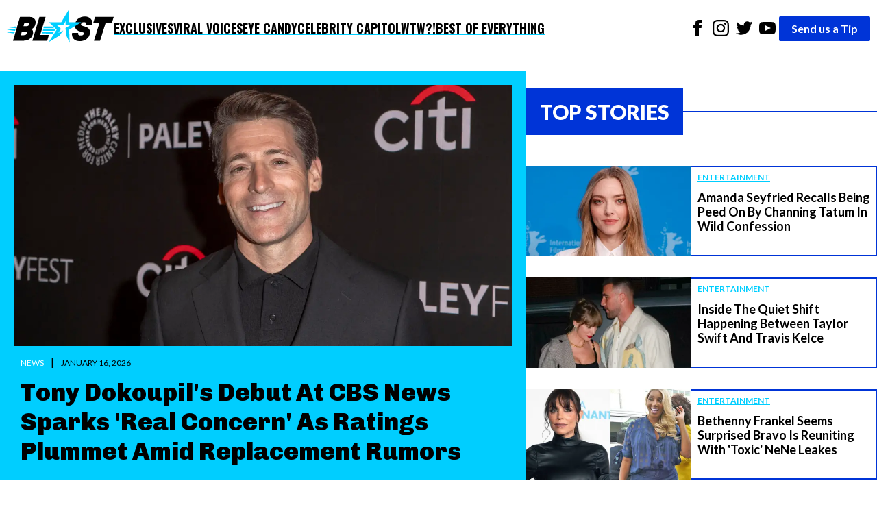

--- FILE ---
content_type: text/html; charset=utf-8
request_url: https://theblast.com/
body_size: 14252
content:
<!DOCTYPE html><html lang="en-US"><head><meta charSet="utf-8"/><meta name="viewport" content="width=device-width, initial-scale=1"/><link rel="preconnect" href="https://fonts.googleapis.com"/><link rel="preconnect" href="https://fonts.gstatic.com" crossorigin="anonymous"/><link href="https://fonts.googleapis.com/css2?family=Chivo:ital,wght@0,100..900;1,100..900&amp;family=Lato:ital,wght@0,100;0,300;0,400;0,700;0,900;1,100;1,300;1,400;1,700;1,900&amp;family=Oswald:wght@200..700&amp;display=swap" rel="stylesheet"/><script async="">
          (function(c,l,a,r,i,t,y){
            c[a]=c[a]||function(){(c[a].q=c[a].q||[]).push(arguments)};
            t=l.createElement(r);t.async=1;t.src="https://www.clarity.ms/tag/"+i;
            y=l.getElementsByTagName(r)[0];y.parentNode.insertBefore(t,y);
            })(window, document, "clarity", "script", "enkcn7stqo");
        </script><style data-styled="true" data-styled-version="6.1.12">.eEyPeQ{padding:15px;position:absolute;right:15px;margin-top:10px;z-index:9;background:white;width:200px;list-style:none;font-weight:bold;transition:opacity 0.2s ease-out;height:auto;overflow:hidden;opacity:1;}/*!sc*/
.eEyPeQ a{text-decoration:none;color:inherit;font-family:"Oswald",sans-serif!important;font-weight:900!important;}/*!sc*/
data-styled.g1[id="sc-braxZu"]{content:"eEyPeQ,"}/*!sc*/
.cjGzrH{color:#161616;font-size:16px;margin-top:10px;}/*!sc*/
.cjGzrH a{font-family:"Oswald",sans-serif!important;font-weight:900!important;}/*!sc*/
data-styled.g2[id="sc-gJhJTp"]{content:"cjGzrH,"}/*!sc*/
.kEmEAq{font-size:13px;color:#999;margin-top:5px;}/*!sc*/
data-styled.g3[id="sc-elDIKY"]{content:"kEmEAq,"}/*!sc*/
.kwTIQ{border-top:1px solid #161616;padding-top:5px;}/*!sc*/
data-styled.g4[id="sc-fQpRED"]{content:"kwTIQ,"}/*!sc*/
@media (min-width: 991px){.izzVdq{display:none;}}/*!sc*/
data-styled.g5[id="sc-dsLQwm"]{content:"izzVdq,"}/*!sc*/
.byJYrB{background-color:white;display:flex;justify-content:space-between;align-items:center;color:black;padding:10px;}/*!sc*/
.byJYrB input[type="checkbox"]{display:none;}/*!sc*/
.byJYrB input[type="checkbox"]:not(:checked)~ul{height:0;padding:0;margin:0;opacity:0;}/*!sc*/
@media (min-width: 960px){.byJYrB{position:sticky;top:0;z-index:100;}}/*!sc*/
data-styled.g6[id="sc-iKTcqh"]{content:"byJYrB,"}/*!sc*/
.bGlXES{display:flex;list-style:none;align-items:center;gap:30px;margin:0;padding:0;}/*!sc*/
data-styled.g7[id="sc-gnpbhQ"]{content:"bGlXES,"}/*!sc*/
.knExNx{font-size:18px;font-weight:bold;position:relative;cursor:pointer;text-transform:uppercase;}/*!sc*/
.knExNx:hover{color:#0073e6;}/*!sc*/
.knExNx a{text-decoration:none;color:inherit;font-family:"Oswald",sans-serif!important;font-weight:900!important;text-decoration:underline;text-decoration-color:#00CEFF;text-underline-offset:4px;text-decoration-thickness:2px;}/*!sc*/
@media (max-width: 990px){.knExNx{display:none;}}/*!sc*/
data-styled.g8[id="sc-la-DxNn"]{content:"knExNx,"}/*!sc*/
.hvbrTo{padding:0 5px;list-style:unset;display:inline-block;}/*!sc*/
data-styled.g9[id="sc-iCZwEW"]{content:"hvbrTo,"}/*!sc*/
.jfoQON{margin:0;padding:5px 0 0 0;position:relative;}/*!sc*/
@media (max-width: 640px){.jfoQON{display:flex;justify-content:center;width:100%;}.jfoQON .sc-iCZwEW:first-child{position:absolute;top:0;left:0;}}/*!sc*/
data-styled.g10[id="sc-knesRu"]{content:"jfoQON,"}/*!sc*/
.fSLLYH{border-radius:2px;font-weight:bold;background-color:#0034d7;color:white;padding:5px 18px;text-decoration:none;}/*!sc*/
@media (max-width: 640px){.fSLLYH{display:block;margin-top:10px;}}/*!sc*/
data-styled.g11[id="sc-dnaUSb"]{content:"fSLLYH,"}/*!sc*/
.fhUnJ{display:flex;align-items:center;gap:20px;}/*!sc*/
@media (max-width: 990px){.fhUnJ{display:none;}}/*!sc*/
data-styled.g12[id="sc-kkmypM"]{content:"fhUnJ,"}/*!sc*/
.eWollf{max-width:1300px;margin:auto;display:flex;flex-direction:row;justify-content:space-between;}/*!sc*/
@media (max-width: 640px){.eWollf{flex-direction:column;align-items:center;}}/*!sc*/
data-styled.g13[id="sc-dkjaqt"]{content:"eWollf,"}/*!sc*/
.hIDYSF{padding:0;list-style:none;}/*!sc*/
.hIDYSF a{text-decoration:none;color:inherit;font-weight:600;}/*!sc*/
@media (max-width: 640px){.hIDYSF{text-align:center;}}/*!sc*/
data-styled.g14[id="sc-jCbFiK"]{content:"hIDYSF,"}/*!sc*/
@media (max-width: 640px){.kTHNoq{margin-top:10px;}}/*!sc*/
data-styled.g15[id="sc-cBYhjr"]{content:"kTHNoq,"}/*!sc*/
.chbVFl{color:black;border:none;padding:1.5em 0;border-top-style:solid;border-top-width:4px;border-image-slice:2;border-bottom:0;border-left:0;border-right:0;border-color:#00CEFF;}/*!sc*/
data-styled.g16[id="sc-jzjKHc"]{content:"chbVFl,"}/*!sc*/
.ebIQss{text-align:center;}/*!sc*/
data-styled.g17[id="sc-czgmHJ"]{content:"ebIQss,"}/*!sc*/
.dTwpzl{padding:0;margin:20px auto 60px auto;max-width:1300px;list-style:none;}/*!sc*/
@media (max-width: 640px){.dTwpzl{text-align:center;}}/*!sc*/
.dTwpzl a{text-decoration:none;color:white;}/*!sc*/
.dTwpzl li{margin-top:10px;}/*!sc*/
data-styled.g18[id="sc-tOkKi"]{content:"dTwpzl,"}/*!sc*/
.jClweP{padding:0;list-style:none;margin-bottom:60px;}/*!sc*/
.jClweP li{display:inline-block;padding:0 10px;}/*!sc*/
data-styled.g19[id="sc-eJgwjL"]{content:"jClweP,"}/*!sc*/
.hnuxDQ{background:#0034D7;border-radius:2px;font-weight:bold;color:white;padding:2px 18px;text-decoration:none;display:inline-block;}/*!sc*/
@media (max-width: 640px){.hnuxDQ{margin-top:10px;}}/*!sc*/
data-styled.g20[id="sc-epPVmt"]{content:"hnuxDQ,"}/*!sc*/
.fXIrkF{height:28px;font-size:14px;font-weight:600;text-align:right;margin-bottom:0;vertical-align:middle;line-height:2;text-decoration:none;color:inherit;}/*!sc*/
data-styled.g21[id="sc-fpSrms"]{content:"fXIrkF,"}/*!sc*/
@media (max-width: 640px){.iHkWIg{margin-top:10px;}}/*!sc*/
data-styled.g22[id="sc-hfvVTD"]{content:"iHkWIg,"}/*!sc*/
.iVgNMY{width:100%;height:auto;object-fit:cover;display:block;}/*!sc*/
data-styled.g23[id="sc-ifyrTC"]{content:"iVgNMY,"}/*!sc*/
.gKpvFi{padding:10px;padding-bottom:0;}/*!sc*/
data-styled.g24[id="sc-dENhDJ"]{content:"gKpvFi,"}/*!sc*/
.jwgpJO{color:#fff;padding:5px 0px;font-size:12px;margin-right:10px;text-transform:uppercase;text-decoration:underline #fff;text-underline-offset:3px;}/*!sc*/
data-styled.g25[id="sc-eEPDDI"]{content:"jwgpJO,"}/*!sc*/
.hhpFlQ{margin-left:10px;font-size:12px;text-transform:uppercase;}/*!sc*/
data-styled.g26[id="sc-gutikT"]{content:"hhpFlQ,"}/*!sc*/
.lepfYI{font-family:"Chivo",sans-serif;font-weight:900;font-size:36px;margin-top:10px;margin-bottom:0;line-height:1.2;}/*!sc*/
data-styled.g27[id="sc-huvEkS"]{content:"lepfYI,"}/*!sc*/
.iqDOIl{width:100%;background-color:#00CEFF;padding:20px;box-sizing:border-box;}/*!sc*/
data-styled.g28[id="sc-fLVwEd"]{content:"iqDOIl,"}/*!sc*/
.dfGyIO{text-decoration:none;color:inherit;}/*!sc*/
data-styled.g29[id="sc-gLXSEc"]{content:"dfGyIO,"}/*!sc*/
.iVIszT img{max-width:240px;height:auto;object-fit:cover;}/*!sc*/
data-styled.g31[id="sc-jcHdAB"]{content:"iVIszT,"}/*!sc*/
.dRnDiL{flex:1;padding-left:10px;border-top:2px solid #0034D7;border-right:2px solid #0034D7;border-bottom:2px solid #0034D7;}/*!sc*/
data-styled.g32[id="sc-euGpHm"]{content:"dRnDiL,"}/*!sc*/
.jQDva{display:inline-block;font-size:12px;color:#00CEFF;text-decoration:underline #00CEFF;text-underline-offset:3px;margin-bottom:5px;font-weight:bold;text-transform:uppercase;}/*!sc*/
data-styled.g33[id="sc-pFPEP"]{content:"jQDva,"}/*!sc*/
.iXLqIV{font-size:18px;font-weight:bold;margin:5px 0 0 0;line-height:1.2;}/*!sc*/
data-styled.g34[id="sc-bhjgvs"]{content:"iXLqIV,"}/*!sc*/
.eyXqCo{text-decoration:none;color:inherit;display:flex;}/*!sc*/
data-styled.g35[id="sc-irEpRR"]{content:"eyXqCo,"}/*!sc*/
.idLSaK{display:flex;align-items:center;}/*!sc*/
data-styled.g36[id="sc-dJDBYC"]{content:"idLSaK,"}/*!sc*/
.kFKaXI{padding:10px 20px;font-weight:900;text-transform:uppercase;font-size:30px;}/*!sc*/
data-styled.g37[id="sc-kTYLvb"]{content:"kFKaXI,"}/*!sc*/
.lkRoiH{flex:1;height:2px;}/*!sc*/
data-styled.g38[id="sc-dorvvM"]{content:"lkRoiH,"}/*!sc*/
.jyamsw{background:white;display:flex;align-items:stretch;padding:20px 0;gap:20px;}/*!sc*/
@media (max-width: 990px){.jyamsw{flex-direction:column;}}/*!sc*/
data-styled.g39[id="sc-kyMESl"]{content:"jyamsw,"}/*!sc*/
.bbIfln{flex:1.5;}/*!sc*/
data-styled.g40[id="sc-dwYcXH"]{content:"bbIfln,"}/*!sc*/
.hYmatP{flex:1;display:flex;flex-direction:column;}/*!sc*/
data-styled.g41[id="sc-exayXG"]{content:"hYmatP,"}/*!sc*/
.fqNZKI{list-style:none;padding:0;margin:0;flex-grow:1;display:flex;flex-direction:column;justify-content:space-between;margin-top:20px;}/*!sc*/
data-styled.g42[id="sc-dHrNzZ"]{content:"fqNZKI,"}/*!sc*/
.cFcnsG{width:100%;height:auto;object-fit:cover;display:block;}/*!sc*/
data-styled.g43[id="sc-eHujzY"]{content:"cFcnsG,"}/*!sc*/
.iYcmnh{min-height:180px;padding:20px;border-left:2px solid #0034D7;border-right:2px solid #0034D7;border-bottom:2px solid #0034D7;}/*!sc*/
data-styled.g44[id="sc-jXUnUj"]{content:"iYcmnh,"}/*!sc*/
.iRRyJW{color:#00CEFF;font-weight:700;text-decoration:underline #00CEFF;text-underline-offset:3px;padding:5px 0px;font-size:14px;margin-right:10px;text-transform:uppercase;}/*!sc*/
data-styled.g45[id="sc-kXWJUi"]{content:"iRRyJW,"}/*!sc*/
.TgpIo{margin-left:10px;font-size:12px;text-transform:uppercase;}/*!sc*/
data-styled.g46[id="sc-kinYwB"]{content:"TgpIo,"}/*!sc*/
.itWFLB{font-size:20px;margin-top:10px;margin-bottom:0;line-height:1.2;font-weight:700;}/*!sc*/
data-styled.g47[id="sc-liquwA"]{content:"itWFLB,"}/*!sc*/
.fdsWNo{width:100%;box-sizing:border-box;}/*!sc*/
data-styled.g48[id="sc-eTdEpr"]{content:"fdsWNo,"}/*!sc*/
.gQZFlx{text-decoration:none;color:inherit;}/*!sc*/
data-styled.g49[id="sc-fTgapq"]{content:"gQZFlx,"}/*!sc*/
.gCMoTu{background:white;padding:20px 0;}/*!sc*/
data-styled.g50[id="sc-ZubPq"]{content:"gCMoTu,"}/*!sc*/
.hnpIPC{list-style:none;padding:0;margin:0;margin-top:20px;display:grid;grid-template-columns:repeat(
    auto-fit,
    minmax(300px, 1fr)
  );gap:40px;}/*!sc*/
.hnpIPC .post-info{min-height:105px!important;}/*!sc*/
data-styled.g51[id="sc-foMnoT"]{content:"hnpIPC,"}/*!sc*/
.kEDVFZ{background:white;padding:20px 0;}/*!sc*/
data-styled.g52[id="sc-WChnI"]{content:"kEDVFZ,"}/*!sc*/
.lcRDAc{list-style:none;padding:0;margin:0;margin-top:20px;display:grid;grid-template-columns:repeat(
    auto-fit,
    minmax(250px, 1fr)
  );gap:40px;}/*!sc*/
data-styled.g53[id="sc-flUsNl"]{content:"lcRDAc,"}/*!sc*/
.cSgPgy{background:white;padding:20px 0 60px 0;}/*!sc*/
data-styled.g54[id="sc-hAqmLS"]{content:"cSgPgy,"}/*!sc*/
.dbBMRg{list-style:none;padding:0;margin:0;margin-top:20px;display:grid;grid-template-columns:repeat(auto-fit, minmax(580px, 1fr));gap:40px;}/*!sc*/
@media (max-width: 768px){.dbBMRg{grid-template-columns:repeat(auto-fit, minmax(300px, 1fr));gap:20px;}}/*!sc*/
@media (max-width: 480px){.dbBMRg{grid-template-columns:1fr;gap:15px;}}/*!sc*/
data-styled.g55[id="sc-AmOMz"]{content:"dbBMRg,"}/*!sc*/
.dJsSmv{background:white;display:flex;align-items:stretch;padding:20px 0;gap:60px;}/*!sc*/
@media (max-width: 990px){.dJsSmv{flex-direction:column;}}/*!sc*/
data-styled.g56[id="sc-hxyskk"]{content:"dJsSmv,"}/*!sc*/
.kaCbxE{flex:1;}/*!sc*/
data-styled.g57[id="sc-xuUkR"]{content:"kaCbxE,"}/*!sc*/
.kRzEIv{flex:1;display:flex;flex-direction:column;}/*!sc*/
data-styled.g58[id="sc-cvzDha"]{content:"kRzEIv,"}/*!sc*/
.iCLvvz{list-style:none;padding:0;margin:0;display:flex;flex-direction:column;justify-content:space-between;margin-top:20px;}/*!sc*/
data-styled.g59[id="sc-gKROGD"]{content:"iCLvvz,"}/*!sc*/
.ccekPd{background-color:#0034D7;flex-grow:1;}/*!sc*/
data-styled.g60[id="sc-grBnJl"]{content:"ccekPd,"}/*!sc*/
.jLzJJB{flex-grow:1;list-style:none;margin:0;padding:30px;color:#fff;display:flex;flex-direction:column;gap:42px;}/*!sc*/
data-styled.g61[id="sc-hrDJJk"]{content:"jLzJJB,"}/*!sc*/
.cZCUEz{display:flex;width:100%;height:60px;}/*!sc*/
data-styled.g62[id="sc-jhhoqv"]{content:"cZCUEz,"}/*!sc*/
.iMLgOd{display:flex;align-items:center;background-color:#0034D7;color:#fff;padding:10px 20px;font-weight:900;text-transform:uppercase;font-size:30px;margin-right:2px;margin-bottom:2px;}/*!sc*/
data-styled.g63[id="sc-khjKqu"]{content:"iMLgOd,"}/*!sc*/
.eWKvsH{flex:1;background:linear-gradient(
    to bottom,
    #ffffff 50%,
    #0034D7 50%
  );}/*!sc*/
data-styled.g64[id="sc-bDbPgR"]{content:"eWKvsH,"}/*!sc*/
.ePQebw{max-width:1300px;margin:auto;}/*!sc*/
data-styled.g65[id="sc-cDelgQ"]{content:"ePQebw,"}/*!sc*/
.kQAqzD{margin:0;font-family:"Lato",serif;font-size:16px;font-weight:400;line-height:1.625;-webkit-font-smoothing:antialiased;}/*!sc*/
data-styled.g66[id="sc-esHPOb"]{content:"kQAqzD,"}/*!sc*/
</style><link rel="icon" href="https://theblast.prod.media.wordpress.mattersmedia.io/2025/04/10103529/favicon-16x16-1.png" sizes="16x16"/><link rel="icon" href="https://theblast.prod.media.wordpress.mattersmedia.io/2025/04/10103532/favicon-32x32-1.png" sizes="32x32"/><link rel="icon" href="https://theblast.prod.media.wordpress.mattersmedia.io/2025/04/10103517/android-chrome-192x192-1.png" sizes="192x192"/><link rel="apple-touch-icon" href="https://theblast.prod.media.wordpress.mattersmedia.io/2025/04/10103525/apple-touch-icon.png"/><meta name="msapplication-TileImage" content="https://theblast.prod.media.wordpress.mattersmedia.io/2025/04/10103517/android-chrome-192x192-1.png"/><title>The Blast: Celebrity Entertainment News</title><link rel="canonical" href="https://theblast.com/"/><link rel="alternate" type="application/rss+xml" href="https://theblast.com/feed/"/><meta name="description" content="All the best exclusive &amp; breaking news in the world of celebrity entertainment. We are first, accurate &amp; always bringing you the real story."/><meta name="robots" content="index, follow, max-image-preview:large, max-snippet:-1, max-video-preview:-1"/><meta property="og:locale" content="en_US"/><meta property="og:type" content="website"/><meta property="og:url" content="https://theblast.com/"/><meta property="og:site_name" content="The Blast"/><meta property="article:publisher" content="https://www.facebook.com/TheBlastnews"/><meta property="article:modified_time" content="2025-04-10T20:15:47+00:00"/><meta property="og:image" content="https://theblast.prod.media.wordpress.mattersmedia.io/2025/04/10103510/BlastLogo-PRIMARY.png"/><meta property="og:image:width" content="7195"/><meta property="og:image:height" content="2211"/><meta property="og:image:type" content="image/png"/><meta property="twitter:card" content="summary_large_image"/><meta property="twitter:site" content="@theblastnews"/><script type="application/ld+json">{"@context":"https://schema.org","@graph":[{"@type":"WebPage","@id":"https://theblast.com/","url":"https://theblast.com/","name":"The Blast - Breaking Celebrity News - Entertainment Celebrity Gossip","isPartOf":"https://theblast.com/#website","about":"https://theblast.com/#organization","datePublished":"2021-05-16T08:13:32+00:00","dateModified":"2025-04-10T20:15:47+00:00","description":"All the best exclusive & breaking news in the world of celebrity entertainment. We are first, accurate & always bringing you the real story.","breadcrumb":"https://theblast.com/#breadcrumb","inLanguage":"en-US","potentialAction":[{"@type":"ReadAction","target":["https://theblast.com/"]}]},{"@type":"BreadcrumbList","@id":"https://theblast.com/#breadcrumb","itemListElement":[]},{"@type":"WebSite","@id":"https://theblast.com/#website","url":"https://theblast.com/","name":"","description":"","publisher":"https://theblast.com/#organization","inLanguage":"en-US"},{"@type":"Organization","@id":"https://theblast.com/#organization","name":"The Blast","url":"https://theblast.com/","logo":{"@type":"ImageObject","inlanguage":"en-US","@id":"#/schema/logo/image/","url":"https://theblast.prod.media.wordpress.mattersmedia.io/2025/04/10104945/logo-2025.png","contentUrl":"https://theblast.prod.media.wordpress.mattersmedia.io/2025/04/10104945/logo-2025.png","width":1094,"height":336,"caption":"The Blast"},"image":{"@id":"#/schema/logo/image/"},"sameAs":["https://www.facebook.com/TheBlastnews","https://twitter.com/theblastnews","https://www.instagram.com/blast/","https://www.linkedin.com/company/the-blast","https://www.youtube.com/theblast"]}]}</script></head><body class="sc-esHPOb kQAqzD"><div class="sc-cDelgQ ePQebw"><nav class="sc-iKTcqh byJYrB"><ul class="sc-gnpbhQ bGlXES"><div class="logo"><a href="/"><img width="156" height="57" src="/assets/logo-primary.svg" alt="The Blast"/></a></div><li class="sc-la-DxNn knExNx"><a href="/category/exclusive/">Exclusives</a></li><li class="sc-la-DxNn knExNx"><a href="/category/tiktok/">Viral Voices</a></li><li class="sc-la-DxNn knExNx"><a href="/category/photos/">Eye Candy</a></li><li class="sc-la-DxNn knExNx"><a href="/category/politics/">Celebrity Capitol</a></li><li class="sc-la-DxNn knExNx"><a href="/category/what-the-what/">WTW?!</a></li><li class="sc-la-DxNn knExNx"><a href="/category/best-of-everything/">Best of Everything</a></li></ul><div class="sc-kkmypM fhUnJ"><ul class="sc-knesRu jfoQON"><li class="sc-iCZwEW hvbrTo"><a href="https://www.facebook.com/TheBlastnews"><svg xmlns="http://www.w3.org/2000/svg" width="24" height="24" fill="#000000" viewBox="0 0 24 24"><title>Link to Facebook</title><path d="M9 8h-3v4h3v12h5v-12h3.642l.358-4h-4v-1.667c0-.955.192-1.333 1.115-1.333h2.885v-5h-3.808c-3.596 0-5.192 1.583-5.192 4.615v3.385z"></path></svg></a></li><li class="sc-iCZwEW hvbrTo"><a href="https://www.instagram.com/blast/"><svg xmlns="http://www.w3.org/2000/svg" width="24" height="24" fill="#000000" viewBox="0 0 24 24"><title>Link to Instagram</title><path d="M12 2.163c3.204 0 3.584.012 4.85.07 3.252.148 4.771 1.691 4.919 4.919.058 1.265.069 1.645.069 4.849 0 3.205-.012 3.584-.069 4.849-.149 3.225-1.664 4.771-4.919 4.919-1.266.058-1.644.07-4.85.07-3.204 0-3.584-.012-4.849-.07-3.26-.149-4.771-1.699-4.919-4.92-.058-1.265-.07-1.644-.07-4.849 0-3.204.013-3.583.07-4.849.149-3.227 1.664-4.771 4.919-4.919 1.266-.057 1.645-.069 4.849-.069zm0-2.163c-3.259 0-3.667.014-4.947.072-4.358.2-6.78 2.618-6.98 6.98-.059 1.281-.073 1.689-.073 4.948 0 3.259.014 3.668.072 4.948.2 4.358 2.618 6.78 6.98 6.98 1.281.058 1.689.072 4.948.072 3.259 0 3.668-.014 4.948-.072 4.354-.2 6.782-2.618 6.979-6.98.059-1.28.073-1.689.073-4.948 0-3.259-.014-3.667-.072-4.947-.196-4.354-2.617-6.78-6.979-6.98-1.281-.059-1.69-.073-4.949-.073zm0 5.838c-3.403 0-6.162 2.759-6.162 6.162s2.759 6.163 6.162 6.163 6.162-2.759 6.162-6.163c0-3.403-2.759-6.162-6.162-6.162zm0 10.162c-2.209 0-4-1.79-4-4 0-2.209 1.791-4 4-4s4 1.791 4 4c0 2.21-1.791 4-4 4zm6.406-11.845c-.796 0-1.441.645-1.441 1.44s.645 1.44 1.441 1.44c.795 0 1.439-.645 1.439-1.44s-.644-1.44-1.439-1.44z"></path></svg></a></li><li class="sc-iCZwEW hvbrTo"><a href="https://twitter.com/theblastnews"><svg xmlns="http://www.w3.org/2000/svg" width="24" height="24" fill="#000000" viewBox="0 0 24 24"><title>Link to Twitter</title><path d="M24 4.557c-.883.392-1.832.656-2.828.775 1.017-.609 1.798-1.574 2.165-2.724-.951.564-2.005.974-3.127 1.195-.897-.957-2.178-1.555-3.594-1.555-3.179 0-5.515 2.966-4.797 6.045-4.091-.205-7.719-2.165-10.148-5.144-1.29 2.213-.669 5.108 1.523 6.574-.806-.026-1.566-.247-2.229-.616-.054 2.281 1.581 4.415 3.949 4.89-.693.188-1.452.232-2.224.084.626 1.956 2.444 3.379 4.6 3.419-2.07 1.623-4.678 2.348-7.29 2.04 2.179 1.397 4.768 2.212 7.548 2.212 9.142 0 14.307-7.721 13.995-14.646.962-.695 1.797-1.562 2.457-2.549z"></path></svg></a></li><li class="sc-iCZwEW hvbrTo"><a href="https://www.youtube.com/theblast"><svg xmlns="http://www.w3.org/2000/svg" width="24" height="24" fill="#000000" viewBox="0 0 24 24"><title>Link to Youtube</title><path d="M19.615 3.184c-3.604-.246-11.631-.245-15.23 0-3.897.266-4.356 2.62-4.385 8.816.029 6.185.484 8.549 4.385 8.816 3.6.245 11.626.246 15.23 0 3.897-.266 4.356-2.62 4.385-8.816-.029-6.185-.484-8.549-4.385-8.816zm-10.615 12.816v-8l8 3.993-8 4.007z"></path></svg></a></li></ul><a href="/have-a-tip" class="sc-dnaUSb fSLLYH">Send us a Tip</a></div><div class="sc-dsLQwm izzVdq"><input id="menu" type="checkbox"/><label for="menu"><svg xmlns="http://www.w3.org/2000/svg" viewBox="0 0 10 8" stroke="#000" stroke-width=".6" fill="rgba(0,0,0,0)" stroke-linecap="round" style="cursor:pointer;width:40px"><path d="M2,3L5,3L8,3M2,5L8,5M2,7L5,7L8,7"><animate dur="0.2s" attributeName="d" values="M2,3L5,3L8,3M2,5L8,5M2,7L5,7L8,7;M3,3L5,5L7,3M5,5L5,5M3,7L5,5L7,7" fill="freeze" begin="start.begin"></animate><animate dur="0.2s" attributeName="d" values="M3,3L5,5L7,3M5,5L5,5M3,7L5,5L7,7;M2,3L5,3L8,3M2,5L8,5M2,7L5,7L8,7" fill="freeze" begin="reverse.begin"></animate></path><rect width="10" height="10" stroke="none"><animate dur="2s" id="reverse" attributeName="width" begin="click"></animate></rect><rect width="10" height="10" stroke="none"><animate dur="0.001s" id="start" attributeName="width" values="10;0" fill="freeze" begin="click"></animate><animate dur="0.001s" attributeName="width" values="0;10" fill="freeze" begin="reverse.begin"></animate></rect></svg></label><ul id="menu-header-menu" class="sc-braxZu eEyPeQ menu genesis-nav-menu menu-primary js-superfish"><li class="sc-gJhJTp cjGzrH"><a href="/category/exclusive/">Exclusives</a></li><li class="sc-gJhJTp cjGzrH"><a href="/category/tiktok/">Viral Voices</a></li><li class="sc-gJhJTp cjGzrH"><a href="/category/photos/">Eye Candy</a></li><li class="sc-gJhJTp cjGzrH"><a href="/category/politics/">Celebrity Capitol</a></li><li class="sc-gJhJTp cjGzrH"><a href="/category/what-the-what/">WTW?!</a></li><li class="sc-gJhJTp cjGzrH"><a href="/category/best-of-everything/">Best of Everything</a></li><li class="sc-elDIKY sc-fQpRED kEmEAq kwTIQ"><a href="/about/">ABOUT THE BLAST</a></li><li class="sc-elDIKY kEmEAq"><a href="/privacy-policy/">PRIVACY POLICY</a></li><li class="sc-elDIKY kEmEAq"><a href="/terms-of-use/">TERMS OF USE</a></li><li class="sc-elDIKY kEmEAq"><a href="/contact/">CONTACT</a></li></ul></div></nav><div class="sc-kyMESl jyamsw"><section class="sc-dwYcXH bbIfln"><article class="sc-fLVwEd iqDOIl"><a href="https://theblast.com/762898/tony-dokoupil-real-concern-ratings/" class="sc-gLXSEc dfGyIO"><img src="https://theblast.prod.media.wordpress.mattersmedia.io/brand-img/123/0x0/2026/01/16181425/tony-dokoupil-1-scaled-e1768615246748.jpg?" loading="eager" srcSet="https://theblast.prod.media.wordpress.mattersmedia.io/brand-img/123/480x251/2026/01/16181425/tony-dokoupil-1-scaled-e1768615246748.jpg? 480w, https://theblast.prod.media.wordpress.mattersmedia.io/brand-img/123/640x335/2026/01/16181425/tony-dokoupil-1-scaled-e1768615246748.jpg? 640w, https://theblast.prod.media.wordpress.mattersmedia.io/brand-img/123/768x402/2026/01/16181425/tony-dokoupil-1-scaled-e1768615246748.jpg? 768w, https://theblast.prod.media.wordpress.mattersmedia.io/brand-img/123/1024x536/2026/01/16181425/tony-dokoupil-1-scaled-e1768615246748.jpg? 1024w, https://theblast.prod.media.wordpress.mattersmedia.io/brand-img/123/1280x670/2026/01/16181425/tony-dokoupil-1-scaled-e1768615246748.jpg? 1280w, https://theblast.prod.media.wordpress.mattersmedia.io/brand-img/123/1440x753/2026/01/16181425/tony-dokoupil-1-scaled-e1768615246748.jpg? 1440w, https://theblast.prod.media.wordpress.mattersmedia.io/brand-img/123/1600x837/2026/01/16181425/tony-dokoupil-1-scaled-e1768615246748.jpg? 1600w, https://theblast.prod.media.wordpress.mattersmedia.io/brand-img/123/2160x1130/2026/01/16181425/tony-dokoupil-1-scaled-e1768615246748.jpg? 2160w" sizes="100vw" width="2160" height="1130" alt="Tony Dokoupil" class="sc-ifyrTC iVgNMY"/><div class="sc-dENhDJ gKpvFi"><span class="sc-eEPDDI jwgpJO">News</span><span>|</span><span class="sc-gutikT hhpFlQ">January 16, 2026</span><h2 class="sc-huvEkS lepfYI">Tony Dokoupil&#x27;s Debut At CBS News Sparks &#x27;Real Concern&#x27; As Ratings Plummet Amid Replacement Rumors</h2></div></a></article></section><section class="sc-exayXG hYmatP"><div style="color:white" class="sc-dJDBYC idLSaK"><h1 style="background-color:#0034D7" class="sc-kTYLvb kFKaXI">Top Stories</h1><span style="background-color:#0034D7" class="sc-dorvvM lkRoiH"></span></div><ul class="sc-dHrNzZ fqNZKI"><li><article class="sc-bSlUec"><a href="https://theblast.com/762784/amanda-seyfried-peed-on-channing-tatum/" class="sc-irEpRR eyXqCo"><div class="sc-jcHdAB iVIszT"><img src="https://theblast.prod.media.wordpress.mattersmedia.io/brand-img/123/0x0/2025/12/01100132/Amanda-Seyfried-1-scaled-e1764601590704.jpg?" loading="eager" srcSet="https://theblast.prod.media.wordpress.mattersmedia.io/brand-img/123/480x251/2025/12/01100132/Amanda-Seyfried-1-scaled-e1764601590704.jpg? 480w" sizes="100vw" width="480" height="251" alt="Amanda Seyfried at the 74th Berlinale International Film Festival" style="width:100%;height:100%;object-fit:cover"/></div><div class="sc-euGpHm dRnDiL"><span class="sc-pFPEP jQDva">Entertainment</span><h2 class="sc-bhjgvs iXLqIV">Amanda Seyfried Recalls Being Peed On By Channing Tatum In Wild Confession</h2></div></a></article></li><li><article class="sc-bSlUec"><a href="https://theblast.com/762687/quiet-shift-between-taylor-swift-and-travis-kelce/" class="sc-irEpRR eyXqCo"><div class="sc-jcHdAB iVIszT"><img src="https://theblast.prod.media.wordpress.mattersmedia.io/brand-img/123/0x0/2025/06/25083605/Taylor-Swift-And-Travis-Kelce-1-scaled-e1750855030466.jpg?" loading="eager" srcSet="https://theblast.prod.media.wordpress.mattersmedia.io/brand-img/123/480x251/2025/06/25083605/Taylor-Swift-And-Travis-Kelce-1-scaled-e1750855030466.jpg? 480w" sizes="100vw" width="480" height="251" alt="Taylor Swift and Travis Kelce attend the SNL afterparty in New York" style="width:100%;height:100%;object-fit:cover"/></div><div class="sc-euGpHm dRnDiL"><span class="sc-pFPEP jQDva">Entertainment</span><h2 class="sc-bhjgvs iXLqIV">Inside The Quiet Shift Happening Between Taylor Swift And Travis Kelce</h2></div></a></article></li><li><article class="sc-bSlUec"><a href="https://theblast.com/762850/bethenny-frankel-surprised-bravo-reuniting-toxic-nene-leakes/" class="sc-irEpRR eyXqCo"><div class="sc-jcHdAB iVIszT"><img src="https://theblast.prod.media.wordpress.mattersmedia.io/brand-img/123/0x0/2026/01/16162414/nene-leakes-bethenny-frankel.jpg?" loading="eager" srcSet="https://theblast.prod.media.wordpress.mattersmedia.io/brand-img/123/480x251/2026/01/16162414/nene-leakes-bethenny-frankel.jpg? 480w" sizes="100vw" width="480" height="251" alt="Photo collage of Bethenny Frankel and NeNe Leakes." style="width:100%;height:100%;object-fit:cover"/></div><div class="sc-euGpHm dRnDiL"><span class="sc-pFPEP jQDva">Entertainment</span><h2 class="sc-bhjgvs iXLqIV">Bethenny Frankel Seems Surprised Bravo Is Reuniting With &#x27;Toxic&#x27; NeNe Leakes</h2></div></a></article></li></ul></section></div><div class="lngtd-dynamic-leaderboard"></div><div class="sc-ZubPq gCMoTu"><div style="color:white" class="sc-dJDBYC idLSaK"><h1 style="background-color:#0034D7" class="sc-kTYLvb kFKaXI">Latest News</h1><span style="background-color:#0034D7" class="sc-dorvvM lkRoiH"></span></div><ul class="sc-foMnoT hnpIPC"><li><article class="sc-eTdEpr fdsWNo"><a href="https://theblast.com/762851/fresh-prince-mansion-hits-market-first-time-nearly-50-years/" class="sc-fTgapq gQZFlx"><img src="https://theblast.prod.media.wordpress.mattersmedia.io/brand-img/123/0x0/2026/01/16163954/will-smith-4-scaled-e1768599604296.jpg?" loading="eager" srcSet="https://theblast.prod.media.wordpress.mattersmedia.io/brand-img/123/640x335/2026/01/16163954/will-smith-4-scaled-e1768599604296.jpg? 640w" sizes="100vw" width="640" height="335" alt="Will Smith at Los Angeles Premiere Of Apple Original Films&#x27; &#x27;Emancipation&#x27;" class="sc-eHujzY cFcnsG"/><div class="sc-jXUnUj iYcmnh post-info"><span class="sc-kXWJUi iRRyJW">News</span><span>|</span><span class="sc-kinYwB TgpIo">January 16, 2026</span><h2 class="sc-liquwA itWFLB">‘Fresh Prince’ Mansion Hits The Market For The First Time In Nearly 50 Years</h2></div></a></article></li><li><article class="sc-eTdEpr fdsWNo"><a href="https://theblast.com/762674/michael-rapaport-hit-with-homophobic-claims/" class="sc-fTgapq gQZFlx"><img src="https://theblast.prod.media.wordpress.mattersmedia.io/brand-img/123/0x0/2026/01/16122042/michael-rapaport-colton-underwood.jpg?" loading="eager" srcSet="https://theblast.prod.media.wordpress.mattersmedia.io/brand-img/123/640x335/2026/01/16122042/michael-rapaport-colton-underwood.jpg? 640w" sizes="100vw" width="640" height="335" alt="Michael Rapaport (left) Colton Underwood (right)" class="sc-eHujzY cFcnsG"/><div class="sc-jXUnUj iYcmnh post-info"><span class="sc-kXWJUi iRRyJW">Entertainment</span><span>|</span><span class="sc-kinYwB TgpIo">January 16, 2026</span><h2 class="sc-liquwA itWFLB">Michael Rapaport Hit With &#x27;Homophobic&#x27; Claims After Colton Underwood Comment</h2></div></a></article></li><li><article class="sc-eTdEpr fdsWNo"><a href="https://theblast.com/762790/mickey-rourke-rages-gofundme-donations/" class="sc-fTgapq gQZFlx"><img src="https://theblast.prod.media.wordpress.mattersmedia.io/brand-img/123/0x0/2026/01/06143345/Collage-NO-border-1300-x-600-px.jpg?" loading="eager" srcSet="https://theblast.prod.media.wordpress.mattersmedia.io/brand-img/123/640x335/2026/01/06143345/Collage-NO-border-1300-x-600-px.jpg? 640w" sizes="100vw" width="640" height="335" alt="Photo collage of Mickey Rourke and his former West Hollywood home." class="sc-eHujzY cFcnsG"/><div class="sc-jXUnUj iYcmnh post-info"><span class="sc-kXWJUi iRRyJW">Entertainment</span><span>|</span><span class="sc-kinYwB TgpIo">January 16, 2026</span><h2 class="sc-liquwA itWFLB">Mickey Rourke Rages Over GoFundMe Set Up For Him, Vows There Will Be &#x27;Severe Repercussions&#x27;</h2></div></a></article></li><li><article class="sc-eTdEpr fdsWNo"><a href="https://theblast.com/762835/melissa-gilberts-underage-kiss-past-resurfaces-amid-husbands-legal-woes/" class="sc-fTgapq gQZFlx"><img src="https://theblast.prod.media.wordpress.mattersmedia.io/brand-img/123/0x0/2026/01/11001603/timothy-busfield-melissa-gilbert-1-1-scaled-e1768108686295.jpg?" loading="eager" srcSet="https://theblast.prod.media.wordpress.mattersmedia.io/brand-img/123/640x335/2026/01/11001603/timothy-busfield-melissa-gilbert-1-1-scaled-e1768108686295.jpg? 640w" sizes="100vw" width="640" height="335" alt="Timothy Busfield and Melissa Gilbert" class="sc-eHujzY cFcnsG"/><div class="sc-jXUnUj iYcmnh post-info"><span class="sc-kXWJUi iRRyJW">News</span><span>|</span><span class="sc-kinYwB TgpIo">January 16, 2026</span><h2 class="sc-liquwA itWFLB">Melissa Gilbert&#x27;s Underage Kiss Past Resurfaces Amid Husband&#x27;s Legal Woes</h2></div></a></article></li><li><article class="sc-eTdEpr fdsWNo"><a href="https://theblast.com/762876/mickey-rourkes-financial-troubles-deepen-as-unaffordable-surgery-approaches/" class="sc-fTgapq gQZFlx"><img src="https://theblast.prod.media.wordpress.mattersmedia.io/brand-img/123/0x0/2026/01/04152505/MEGA229838_006.jpg?" loading="eager" srcSet="https://theblast.prod.media.wordpress.mattersmedia.io/brand-img/123/640x335/2026/01/04152505/MEGA229838_006.jpg? 640w" sizes="100vw" width="640" height="335" alt="Mickey Rourke" class="sc-eHujzY cFcnsG"/><div class="sc-jXUnUj iYcmnh post-info"><span class="sc-kXWJUi iRRyJW">Entertainment</span><span>|</span><span class="sc-kinYwB TgpIo">January 16, 2026</span><h2 class="sc-liquwA itWFLB">Mickey Rourke’s Financial Troubles Deepen As Unaffordable Surgery Approaches</h2></div></a></article></li><li><article class="sc-eTdEpr fdsWNo"><a href="https://theblast.com/762678/enrique-iglesias-dad-pleads-his-innocence-online/" class="sc-fTgapq gQZFlx"><img src="https://theblast.prod.media.wordpress.mattersmedia.io/brand-img/123/0x0/2026/01/16120756/Julio-Iglesias-3.jpg?" loading="eager" srcSet="https://theblast.prod.media.wordpress.mattersmedia.io/brand-img/123/640x335/2026/01/16120756/Julio-Iglesias-3.jpg? 640w" sizes="100vw" width="640" height="335" alt="Julio Iglesias singing" class="sc-eHujzY cFcnsG"/><div class="sc-jXUnUj iYcmnh post-info"><span class="sc-kXWJUi iRRyJW">News</span><span>|</span><span class="sc-kinYwB TgpIo">January 16, 2026</span><h2 class="sc-liquwA itWFLB">Enrique Iglesias&#x27; Dad Pleads His Innocence Online Amid Sexual Assault Claims</h2></div></a></article></li><li><article class="sc-eTdEpr fdsWNo"><a href="https://theblast.com/762777/jj-watt-slams-pittsburgh-steelers-leaking-sensitive-details-aaron-rodgers/" class="sc-fTgapq gQZFlx"><img src="https://theblast.prod.media.wordpress.mattersmedia.io/brand-img/123/0x0/2026/01/16143931/jj-watt-mike-tomlin.jpg?" loading="eager" srcSet="https://theblast.prod.media.wordpress.mattersmedia.io/brand-img/123/640x335/2026/01/16143931/jj-watt-mike-tomlin.jpg? 640w" sizes="100vw" width="640" height="335" alt="Photo collage of JJ Watt, Mike Tomlin, and Aaron Rodgers." class="sc-eHujzY cFcnsG"/><div class="sc-jXUnUj iYcmnh post-info"><span class="sc-kXWJUi iRRyJW">Sports</span><span>|</span><span class="sc-kinYwB TgpIo">January 16, 2026</span><h2 class="sc-liquwA itWFLB">JJ Watt Slams Pittsburgh Steelers For Leaking Sensitive Details About Aaron Rodgers</h2></div></a></article></li><li><article class="sc-eTdEpr fdsWNo"><a href="https://theblast.com/762714/gene-hackmans-santa-fe-home-returns-spotlight-tragedy/" class="sc-fTgapq gQZFlx"><img src="https://theblast.prod.media.wordpress.mattersmedia.io/brand-img/123/0x0/2025/02/27093005/Gene-Hackman-Betsy-Arakawa-e1740666897360.jpg?" loading="eager" srcSet="https://theblast.prod.media.wordpress.mattersmedia.io/brand-img/123/640x335/2025/02/27093005/Gene-Hackman-Betsy-Arakawa-e1740666897360.jpg? 640w" sizes="100vw" width="640" height="335" alt="Gene Hackman and his wife, Betsy Arakawa" class="sc-eHujzY cFcnsG"/><div class="sc-jXUnUj iYcmnh post-info"><span class="sc-kXWJUi iRRyJW">Entertainment</span><span>|</span><span class="sc-kinYwB TgpIo">January 16, 2026</span><h2 class="sc-liquwA itWFLB">Gene Hackman’s Santa Fe Home Returns To The Spotlight After Tragedy</h2></div></a></article></li><li><article class="sc-eTdEpr fdsWNo"><a href="https://theblast.com/762665/timothee-chalamet-shines-box-office-awards-season/" class="sc-fTgapq gQZFlx"><img src="https://theblast.prod.media.wordpress.mattersmedia.io/brand-img/123/0x0/2026/01/14121602/Timothee-Chalamet-At-The-2026-Golden-Globes-scaled-e1768411058121.jpg?" loading="eager" srcSet="https://theblast.prod.media.wordpress.mattersmedia.io/brand-img/123/640x335/2026/01/14121602/Timothee-Chalamet-At-The-2026-Golden-Globes-scaled-e1768411058121.jpg? 640w" sizes="100vw" width="640" height="335" alt="Timothee Chalamet at the 83rd Annual Golden Globe Awards - Press Room" class="sc-eHujzY cFcnsG"/><div class="sc-jXUnUj iYcmnh post-info"><span class="sc-kXWJUi iRRyJW">Entertainment</span><span>|</span><span class="sc-kinYwB TgpIo">January 16, 2026</span><h2 class="sc-liquwA itWFLB">Timothee Chalamet Shines In Box Office After Scooping Up The Awards Season</h2></div></a></article></li></ul></div><div class="lngtd-dynamic-leaderboard"></div><div class="sc-hxyskk dJsSmv"><section class="sc-xuUkR kaCbxE"><div><div class="sc-jhhoqv cZCUEz"><h1 class="sc-khjKqu iMLgOd">Viral Voices</h1><div class="sc-bDbPgR eWKvsH"></div></div><div class="sc-grBnJl ccekPd"><ul class="sc-hrDJJk jLzJJB"><li><article class="sc-bSlUec"><a href="https://theblast.com/755060/from-paw-patrol-chair-to-award-winner-keith-lee-crowned-tiktok-creator-of-the-year/" class="sc-irEpRR eyXqCo"><div class="sc-jcHdAB iVIszT"><img src="https://theblast.prod.media.wordpress.mattersmedia.io/brand-img/123/0x0/2025/12/19141003/MEGA1329557_034-1-scaled-e1766171440751.jpg?" loading="eager" srcSet="https://theblast.prod.media.wordpress.mattersmedia.io/brand-img/123/480x251/2025/12/19141003/MEGA1329557_034-1-scaled-e1766171440751.jpg? 480w" sizes="100vw" width="480" height="251" alt="Keith Lee" style="width:100%;height:100%;object-fit:cover"/></div><div class="sc-euGpHm dRnDiL"><span class="sc-pFPEP jQDva">Viral Voices</span><h2 class="sc-bhjgvs iXLqIV">From &#x27;Paw Patrol&#x27; Chair To Award Winner: Keith Lee Crowned TikTok Creator Of The Year</h2></div></a></article></li><li><article class="sc-bSlUec"><a href="https://theblast.com/753284/tiktok-famous-nudacris-nakee-minaj-have-a-new-sibling-with-an-iconic-name/" class="sc-irEpRR eyXqCo"><div class="sc-jcHdAB iVIszT"><img src="https://theblast.prod.media.wordpress.mattersmedia.io/brand-img/123/0x0/2025/12/13153528/Collage-NO-border-1300-x-600-px3.png?" loading="eager" srcSet="https://theblast.prod.media.wordpress.mattersmedia.io/brand-img/123/480x251/2025/12/13153528/Collage-NO-border-1300-x-600-px3.png? 480w" sizes="100vw" width="480" height="251" alt="Nudacris, Nakee Minaj, and Skin Shady" style="width:100%;height:100%;object-fit:cover"/></div><div class="sc-euGpHm dRnDiL"><span class="sc-pFPEP jQDva">Viral Voices</span><h2 class="sc-bhjgvs iXLqIV">TikTok Famous Nudacris &amp; Nakee Minaj Have A New Sibling With An Iconic Name</h2></div></a></article></li><li><article class="sc-bSlUec"><a href="https://theblast.com/747530/bobbi-althoff-gets-real-about-the-hate-flooding-the-comments-of-her-videos-im-human/" class="sc-irEpRR eyXqCo"><div class="sc-jcHdAB iVIszT"><img src="https://theblast.prod.media.wordpress.mattersmedia.io/brand-img/123/0x0/2025/11/24162625/MEGA1099036_032-scaled-e1764019618179.jpg?" loading="eager" srcSet="https://theblast.prod.media.wordpress.mattersmedia.io/brand-img/123/480x251/2025/11/24162625/MEGA1099036_032-scaled-e1764019618179.jpg? 480w" sizes="100vw" width="480" height="251" alt="Bobbi Althoff" style="width:100%;height:100%;object-fit:cover"/></div><div class="sc-euGpHm dRnDiL"><span class="sc-pFPEP jQDva">Viral Voices</span><h2 class="sc-bhjgvs iXLqIV">Bobbi Althoff Gets Real About The Hate Flooding The Comments Of Her Videos: ‘I’m Human’</h2></div></a></article></li><li><article class="sc-bSlUec"><a href="https://theblast.com/745806/hardees-wanted-to-rizz-it-up-so-they-called-this-internet-sensation-for-help/" class="sc-irEpRR eyXqCo"><div class="sc-jcHdAB iVIszT"><img src="https://theblast.prod.media.wordpress.mattersmedia.io/brand-img/123/0x0/2025/11/18120217/251005_Hardees_Rizzwich_21-1-e1763485385111.jpg?" loading="eager" srcSet="https://theblast.prod.media.wordpress.mattersmedia.io/brand-img/123/480x251/2025/11/18120217/251005_Hardees_Rizzwich_21-1-e1763485385111.jpg? 480w" sizes="100vw" width="480" height="251" alt="Hardee&#x27;s Rizzwich Meal" style="width:100%;height:100%;object-fit:cover"/></div><div class="sc-euGpHm dRnDiL"><span class="sc-pFPEP jQDva">Exclusive</span><h2 class="sc-bhjgvs iXLqIV">Hardee’s Wanted To &#x27;Rizz&#x27; It Up So They Called This Internet Sensation For Help</h2></div></a></article></li><li><article class="sc-bSlUec"><a href="https://theblast.com/742146/selling-sunset-season-9-sparks-viewer-outrage-over-racism-drug-use-and-on-screen-behavior/" class="sc-irEpRR eyXqCo"><div class="sc-jcHdAB iVIszT"><img src="https://theblast.prod.media.wordpress.mattersmedia.io/brand-img/123/0x0/2025/11/06160543/MEGA1211858_003-scaled-e1762463194624.jpg?" loading="eager" srcSet="https://theblast.prod.media.wordpress.mattersmedia.io/brand-img/123/480x251/2025/11/06160543/MEGA1211858_003-scaled-e1762463194624.jpg? 480w" sizes="100vw" width="480" height="251" alt="Selling Sunset" style="width:100%;height:100%;object-fit:cover"/></div><div class="sc-euGpHm dRnDiL"><span class="sc-pFPEP jQDva">Exclusive</span><h2 class="sc-bhjgvs iXLqIV">&#x27;Selling Sunset’ Season 9 Sparks Viewer Outrage Over Racism, Drug Use, And On-Screen Behavior</h2></div></a></article></li><li><article class="sc-bSlUec"><a href="https://theblast.com/739727/viral-influencer-nara-smith-makes-roasted-garlic-effortless-with-new-product-collab/" class="sc-irEpRR eyXqCo"><div class="sc-jcHdAB iVIszT"><img src="https://theblast.prod.media.wordpress.mattersmedia.io/brand-img/123/0x0/2025/10/28130717/ACCXxNaraSmith-3-scaled-e1761671265396.jpg?" loading="eager" srcSet="https://theblast.prod.media.wordpress.mattersmedia.io/brand-img/123/480x251/2025/10/28130717/ACCXxNaraSmith-3-scaled-e1761671265396.jpg? 480w" sizes="100vw" width="480" height="251" alt="Nara Smith" style="width:100%;height:100%;object-fit:cover"/></div><div class="sc-euGpHm dRnDiL"><span class="sc-pFPEP jQDva">Viral Voices</span><h2 class="sc-bhjgvs iXLqIV">Viral Influencer Nara Smith Makes Roasted Garlic Effortless With New Product Collab</h2></div></a></article></li></ul></div></div></section><section class="sc-cvzDha kRzEIv"><div style="color:black" class="sc-dJDBYC idLSaK"><h1 style="background-color:#00CEFF" class="sc-kTYLvb kFKaXI">Exclusives</h1><span style="background-color:#00CEFF" class="sc-dorvvM lkRoiH"></span></div><ul class="sc-gKROGD iCLvvz"><li><article class="sc-fLVwEd iqDOIl"><a href="https://theblast.com/762390/unrivaleds-long-game-is-paying-off-revenue-reach-and-fan-demand-surge-in-season-2/" class="sc-gLXSEc dfGyIO"><img src="https://theblast.prod.media.wordpress.mattersmedia.io/brand-img/123/0x0/2024/10/16140244/Unrivaled-Court-First-Look-Image-1-e1729101815446.jpg?" loading="eager" srcSet="https://theblast.prod.media.wordpress.mattersmedia.io/brand-img/123/480x251/2024/10/16140244/Unrivaled-Court-First-Look-Image-1-e1729101815446.jpg? 480w, https://theblast.prod.media.wordpress.mattersmedia.io/brand-img/123/640x335/2024/10/16140244/Unrivaled-Court-First-Look-Image-1-e1729101815446.jpg? 640w, https://theblast.prod.media.wordpress.mattersmedia.io/brand-img/123/768x402/2024/10/16140244/Unrivaled-Court-First-Look-Image-1-e1729101815446.jpg? 768w, https://theblast.prod.media.wordpress.mattersmedia.io/brand-img/123/1024x536/2024/10/16140244/Unrivaled-Court-First-Look-Image-1-e1729101815446.jpg? 1024w, https://theblast.prod.media.wordpress.mattersmedia.io/brand-img/123/1280x670/2024/10/16140244/Unrivaled-Court-First-Look-Image-1-e1729101815446.jpg? 1280w" sizes="100vw" width="1280" height="670" alt="Unrivaled court" class="sc-ifyrTC iVgNMY"/><div class="sc-dENhDJ gKpvFi"><span class="sc-eEPDDI jwgpJO">Sports</span><span>|</span><span class="sc-gutikT hhpFlQ">January 15, 2026</span><h2 class="sc-huvEkS lepfYI">Unrivaled’s Long Game Is Paying Off: Revenue, Reach, And Fan Demand Surge In Season 2</h2></div></a></article></li><li><article class="sc-fLVwEd iqDOIl"><a href="https://theblast.com/761996/conservative-star-anya-lacey-florida-sin-tax/" class="sc-gLXSEc dfGyIO"><img src="https://theblast.prod.media.wordpress.mattersmedia.io/brand-img/123/0x0/2026/01/14171520/Anya-Lacey.jpg?" loading="eager" srcSet="https://theblast.prod.media.wordpress.mattersmedia.io/brand-img/123/480x251/2026/01/14171520/Anya-Lacey.jpg? 480w, https://theblast.prod.media.wordpress.mattersmedia.io/brand-img/123/640x335/2026/01/14171520/Anya-Lacey.jpg? 640w, https://theblast.prod.media.wordpress.mattersmedia.io/brand-img/123/768x402/2026/01/14171520/Anya-Lacey.jpg? 768w, https://theblast.prod.media.wordpress.mattersmedia.io/brand-img/123/1024x536/2026/01/14171520/Anya-Lacey.jpg? 1024w, https://theblast.prod.media.wordpress.mattersmedia.io/brand-img/123/1280x670/2026/01/14171520/Anya-Lacey.jpg? 1280w" sizes="100vw" width="1280" height="670" alt="Anya Lacey posing for the camera in snow" class="sc-ifyrTC iVgNMY"/><div class="sc-dENhDJ gKpvFi"><span class="sc-eEPDDI jwgpJO">Exclusive</span><span>|</span><span class="sc-gutikT hhpFlQ">January 14, 2026</span><h2 class="sc-huvEkS lepfYI">Conservative OF Star Anya Lacey Rips &#x27;Delusional&#x27; Florida &#x27;Sin Tax&#x27; Plan</h2></div></a></article></li></ul></section></div><section class="sc-WChnI kEDVFZ"><div style="color:white" class="sc-dJDBYC idLSaK"><h1 style="background-color:#0034D7" class="sc-kTYLvb kFKaXI">Celebrity Capitol</h1><span style="background-color:#0034D7" class="sc-dorvvM lkRoiH"></span></div><ul class="sc-flUsNl lcRDAc"><li><article class="sc-eTdEpr fdsWNo"><a href="https://theblast.com/762749/meghan-mccain-slams-marjorie-taylor-greenes-pathetic-rebrand-audition-seat-view/" class="sc-fTgapq gQZFlx"><img src="https://theblast.prod.media.wordpress.mattersmedia.io/brand-img/123/0x0/2026/01/16141037/Meghan-McCain-Marjorie-Taylor-Greene-.jpg?" loading="eager" srcSet="https://theblast.prod.media.wordpress.mattersmedia.io/brand-img/123/640x335/2026/01/16141037/Meghan-McCain-Marjorie-Taylor-Greene-.jpg? 640w" sizes="100vw" width="640" height="335" alt="A photo collage of Meghan McCain, Marjorie Taylor Greene" class="sc-eHujzY cFcnsG"/><div class="sc-jXUnUj iYcmnh post-info"><span class="sc-kXWJUi iRRyJW">Celebrity Capitol</span><span>|</span><span class="sc-kinYwB TgpIo">January 16, 2026</span><h2 class="sc-liquwA itWFLB">Meghan McCain Slams Marjorie Taylor Greene&#x27;s &#x27;Pathetic&#x27; Rebrand As Audition For &#x27;A Seat At The View&#x27;</h2></div></a></article></li><li><article class="sc-eTdEpr fdsWNo"><a href="https://theblast.com/762443/teddi-mellencamps-dad-offloads-political-discontentment-joe-rogans-podcast/" class="sc-fTgapq gQZFlx"><img src="https://theblast.prod.media.wordpress.mattersmedia.io/brand-img/123/0x0/2026/01/15171145/Teddi-Mellencamp-And-John-Mellencamp.jpg?" loading="eager" srcSet="https://theblast.prod.media.wordpress.mattersmedia.io/brand-img/123/640x335/2026/01/15171145/Teddi-Mellencamp-And-John-Mellencamp.jpg? 640w" sizes="100vw" width="640" height="335" alt="A photo collage of Teddi Mellencamp and her dad John Mellencamp" class="sc-eHujzY cFcnsG"/><div class="sc-jXUnUj iYcmnh post-info"><span class="sc-kXWJUi iRRyJW">Celebrity Capitol</span><span>|</span><span class="sc-kinYwB TgpIo">January 15, 2026</span><h2 class="sc-liquwA itWFLB">Teddi Mellencamp&#x27;s Dad Offloads Political Discontentment On Joe Rogan&#x27;s Podcast</h2></div></a></article></li><li><article class="sc-eTdEpr fdsWNo"><a href="https://theblast.com/762420/teen-mom-farrah-abraham-enters-political-race-prematurely/" class="sc-fTgapq gQZFlx"><img src="https://theblast.prod.media.wordpress.mattersmedia.io/brand-img/123/0x0/2024/01/09011953/Farrah-Abraham-1-scaled-e1704792082116.jpeg?" loading="eager" srcSet="https://theblast.prod.media.wordpress.mattersmedia.io/brand-img/123/640x335/2024/01/09011953/Farrah-Abraham-1-scaled-e1704792082116.jpeg? 640w" sizes="100vw" width="640" height="335" alt="Farrah Abraham attends WE tv Celebrates the Premiere of Marriage Boot Camp: Family Edition" class="sc-eHujzY cFcnsG"/><div class="sc-jXUnUj iYcmnh post-info"><span class="sc-kXWJUi iRRyJW">Celebrity Capitol</span><span>|</span><span class="sc-kinYwB TgpIo">January 15, 2026</span><h2 class="sc-liquwA itWFLB">&#x27;Teen Mom&#x27; Farrah Abraham Enters Political Race Prematurely</h2></div></a></article></li><li><article class="sc-eTdEpr fdsWNo"><a href="https://theblast.com/761680/monica-lewinsky-bill-clinton-scandal-excruciating/" class="sc-fTgapq gQZFlx"><img src="https://theblast.prod.media.wordpress.mattersmedia.io/brand-img/123/0x0/2023/07/Monica-Lewinsky-scaled-e1690217887583.jpeg?" loading="eager" srcSet="https://theblast.prod.media.wordpress.mattersmedia.io/brand-img/123/640x335/2023/07/Monica-Lewinsky-scaled-e1690217887583.jpeg? 640w" sizes="100vw" width="640" height="335" alt="Monica Lewinsky at Vanity Fair Oscar Party" class="sc-eHujzY cFcnsG"/><div class="sc-jXUnUj iYcmnh post-info"><span class="sc-kXWJUi iRRyJW">Celebrity Capitol</span><span>|</span><span class="sc-kinYwB TgpIo">January 13, 2026</span><h2 class="sc-liquwA itWFLB">Monica Lewinsky Calls Bill Clinton Affair An &#x27;Abuse Of Power&#x27; That Left Her Facing &#x27;Excruciating Humiliation&#x27;</h2></div></a></article></li><li><article class="sc-eTdEpr fdsWNo"><a href="https://theblast.com/761486/george-clooney-subtly-stuck-it-to-donald-trump/" class="sc-fTgapq gQZFlx"><img src="https://theblast.prod.media.wordpress.mattersmedia.io/brand-img/123/0x0/2026/01/02121101/George-Clooney-And-Donald-Trump.jpg?" loading="eager" srcSet="https://theblast.prod.media.wordpress.mattersmedia.io/brand-img/123/640x335/2026/01/02121101/George-Clooney-And-Donald-Trump.jpg? 640w" sizes="100vw" width="640" height="335" alt="A photo collage of George Clooney and Donald Trump" class="sc-eHujzY cFcnsG"/><div class="sc-jXUnUj iYcmnh post-info"><span class="sc-kXWJUi iRRyJW">Celebrity Capitol</span><span>|</span><span class="sc-kinYwB TgpIo">January 13, 2026</span><h2 class="sc-liquwA itWFLB">How George Clooney Subtly Stuck It To Donald Trump At 2026 Golden Globes</h2></div></a></article></li><li><article class="sc-eTdEpr fdsWNo"><a href="https://theblast.com/761328/melania-trump-excludes-ivanka-trump-documentary/" class="sc-fTgapq gQZFlx"><img src="https://theblast.prod.media.wordpress.mattersmedia.io/brand-img/123/0x0/2024/01/10102502/Collage-NO-border-21.png?" loading="eager" srcSet="https://theblast.prod.media.wordpress.mattersmedia.io/brand-img/123/640x335/2024/01/10102502/Collage-NO-border-21.png? 640w" sizes="100vw" width="640" height="335" alt="Ivanka Trump Breaks Silence On Stepmom Melania&#x27;s Mother&#x27;s Death: &#x27;I Am Deeply Saddened&#x27;" class="sc-eHujzY cFcnsG"/><div class="sc-jXUnUj iYcmnh post-info"><span class="sc-kXWJUi iRRyJW">Celebrity Capitol</span><span>|</span><span class="sc-kinYwB TgpIo">January 12, 2026</span><h2 class="sc-liquwA itWFLB">Ivanka Trump Reportedly &#x27;Hurt&#x27; Amid Claim She Has Been Excluded From Melania Trump&#x27;s Doc Premiere</h2></div></a></article></li><li><article class="sc-eTdEpr fdsWNo"><a href="https://theblast.com/761220/bill-maher-scoffs-be-good-pin-golden-globes/" class="sc-fTgapq gQZFlx"><img src="https://theblast.prod.media.wordpress.mattersmedia.io/brand-img/123/0x0/2026/01/12145338/bill-maher-1.jpg?" loading="eager" srcSet="https://theblast.prod.media.wordpress.mattersmedia.io/brand-img/123/640x335/2026/01/12145338/bill-maher-1.jpg? 640w" sizes="100vw" width="640" height="335" alt="///bill maher" class="sc-eHujzY cFcnsG"/><div class="sc-jXUnUj iYcmnh post-info"><span class="sc-kXWJUi iRRyJW">Celebrity Capitol</span><span>|</span><span class="sc-kinYwB TgpIo">January 12, 2026</span><h2 class="sc-liquwA itWFLB">Bill Maher &#x27;Scoffs&#x27; When Asked About &#x27;Be Good&#x27; Pin At Golden Globes</h2></div></a></article></li><li><article class="sc-eTdEpr fdsWNo"><a href="https://theblast.com/761042/wanda-sykes-jean-smart-protested-minneapolis-ice-shooting-golden-globes/" class="sc-fTgapq gQZFlx"><img src="https://theblast.prod.media.wordpress.mattersmedia.io/brand-img/123/0x0/2026/01/12084713/Wanda-Sykes-Jean-Smart-.jpg?" loading="eager" srcSet="https://theblast.prod.media.wordpress.mattersmedia.io/brand-img/123/640x335/2026/01/12084713/Wanda-Sykes-Jean-Smart-.jpg? 640w" sizes="100vw" width="640" height="335" alt="A photo collage of Wanda Sykes and Jean Smart on the red carpet at the 83rd Annual Golden Globe Awards" class="sc-eHujzY cFcnsG"/><div class="sc-jXUnUj iYcmnh post-info"><span class="sc-kXWJUi iRRyJW">Celebrity Capitol</span><span>|</span><span class="sc-kinYwB TgpIo">January 12, 2026</span><h2 class="sc-liquwA itWFLB">How Wanda Sykes, Jean Smart, And More Protested Minneapolis ICE Shooting At 2026 Golden Globes</h2></div></a></article></li></ul></section><div class="lngtd-dynamic-leaderboard"></div><section class="sc-hAqmLS cSgPgy"><div style="color:black" class="sc-dJDBYC idLSaK"><h1 style="background-color:#00CEFF" class="sc-kTYLvb kFKaXI">Eye Candy</h1><span style="background-color:#00CEFF" class="sc-dorvvM lkRoiH"></span></div><ul class="sc-AmOMz dbBMRg"><li><article class="sc-fLVwEd iqDOIl"><a href="https://theblast.com/762560/jenna-ortega-asked-why-she-bothered-with-clothes/" class="sc-gLXSEc dfGyIO"><img src="https://theblast.prod.media.wordpress.mattersmedia.io/brand-img/123/0x0/2026/01/16082204/Jenna-Ortega-globes-1300.jpg?" loading="eager" srcSet="https://theblast.prod.media.wordpress.mattersmedia.io/brand-img/123/480x251/2026/01/16082204/Jenna-Ortega-globes-1300.jpg? 480w, https://theblast.prod.media.wordpress.mattersmedia.io/brand-img/123/640x335/2026/01/16082204/Jenna-Ortega-globes-1300.jpg? 640w, https://theblast.prod.media.wordpress.mattersmedia.io/brand-img/123/768x402/2026/01/16082204/Jenna-Ortega-globes-1300.jpg? 768w, https://theblast.prod.media.wordpress.mattersmedia.io/brand-img/123/1024x536/2026/01/16082204/Jenna-Ortega-globes-1300.jpg? 1024w, https://theblast.prod.media.wordpress.mattersmedia.io/brand-img/123/1280x670/2026/01/16082204/Jenna-Ortega-globes-1300.jpg? 1280w" sizes="100vw" width="1280" height="670" alt="Jenna Ortega close up" class="sc-ifyrTC iVgNMY"/><div class="sc-dENhDJ gKpvFi"><span class="sc-eEPDDI jwgpJO">Eye Candy</span><span>|</span><span class="sc-gutikT hhpFlQ">January 16, 2026</span><h2 class="sc-huvEkS lepfYI">Jenna Ortega In Braless Sideboob Dress Asked &#x27;Why&#x27; She Bothered With &#x27;Clothes&#x27;</h2></div></a></article></li><li><article class="sc-fLVwEd iqDOIl"><a href="https://theblast.com/762554/emily-ratajkowski-with-a-mirror-view/" class="sc-gLXSEc dfGyIO"><img src="https://theblast.prod.media.wordpress.mattersmedia.io/brand-img/123/0x0/2026/01/16074244/Emily-Ratajkowski-WSJ-1300-cr.jpg?" loading="eager" srcSet="https://theblast.prod.media.wordpress.mattersmedia.io/brand-img/123/480x251/2026/01/16074244/Emily-Ratajkowski-WSJ-1300-cr.jpg? 480w, https://theblast.prod.media.wordpress.mattersmedia.io/brand-img/123/640x335/2026/01/16074244/Emily-Ratajkowski-WSJ-1300-cr.jpg? 640w, https://theblast.prod.media.wordpress.mattersmedia.io/brand-img/123/768x402/2026/01/16074244/Emily-Ratajkowski-WSJ-1300-cr.jpg? 768w, https://theblast.prod.media.wordpress.mattersmedia.io/brand-img/123/1024x536/2026/01/16074244/Emily-Ratajkowski-WSJ-1300-cr.jpg? 1024w, https://theblast.prod.media.wordpress.mattersmedia.io/brand-img/123/1280x670/2026/01/16074244/Emily-Ratajkowski-WSJ-1300-cr.jpg? 1280w" sizes="100vw" width="1280" height="670" alt="Emily Ratajkowski close up" class="sc-ifyrTC iVgNMY"/><div class="sc-dENhDJ gKpvFi"><span class="sc-eEPDDI jwgpJO">Eye Candy</span><span>|</span><span class="sc-gutikT hhpFlQ">January 16, 2026</span><h2 class="sc-huvEkS lepfYI">Emily Ratajkowski In Sheer Underwear With A Mirror View Told: &#x27;Lord Have Mercy&#x27;</h2></div></a></article></li><li><article class="sc-fLVwEd iqDOIl"><a href="https://theblast.com/762511/sasha-pieterse-exploding-with-hotness-in-bikini-pic/" class="sc-gLXSEc dfGyIO"><img src="https://theblast.prod.media.wordpress.mattersmedia.io/brand-img/123/0x0/2026/01/16070459/Sasha-Pieterse.jpg?" loading="eager" srcSet="https://theblast.prod.media.wordpress.mattersmedia.io/brand-img/123/480x251/2026/01/16070459/Sasha-Pieterse.jpg? 480w, https://theblast.prod.media.wordpress.mattersmedia.io/brand-img/123/640x335/2026/01/16070459/Sasha-Pieterse.jpg? 640w, https://theblast.prod.media.wordpress.mattersmedia.io/brand-img/123/768x402/2026/01/16070459/Sasha-Pieterse.jpg? 768w, https://theblast.prod.media.wordpress.mattersmedia.io/brand-img/123/1024x536/2026/01/16070459/Sasha-Pieterse.jpg? 1024w, https://theblast.prod.media.wordpress.mattersmedia.io/brand-img/123/1280x670/2026/01/16070459/Sasha-Pieterse.jpg? 1280w, https://theblast.prod.media.wordpress.mattersmedia.io/brand-img/123/1440x753/2026/01/16070459/Sasha-Pieterse.jpg? 1440w, https://theblast.prod.media.wordpress.mattersmedia.io/brand-img/123/1600x837/2026/01/16070459/Sasha-Pieterse.jpg? 1600w" sizes="100vw" width="1600" height="837" alt="Sasha Pieterse on the red carpet" class="sc-ifyrTC iVgNMY"/><div class="sc-dENhDJ gKpvFi"><span class="sc-eEPDDI jwgpJO">Eye Candy</span><span>|</span><span class="sc-gutikT hhpFlQ">January 16, 2026</span><h2 class="sc-huvEkS lepfYI">Sasha Pieterse Is ‘Exploding With Hotness’ In Curve-Hugging Bikini Pic</h2></div></a></article></li><li><article class="sc-fLVwEd iqDOIl"><a href="https://theblast.com/762538/brittney-palmer-receives-no-complaints-for-display/" class="sc-gLXSEc dfGyIO"><img src="https://theblast.prod.media.wordpress.mattersmedia.io/brand-img/123/0x0/2026/01/16071754/Brittney-Palmer-bar-1300.jpg?" loading="eager" srcSet="https://theblast.prod.media.wordpress.mattersmedia.io/brand-img/123/480x251/2026/01/16071754/Brittney-Palmer-bar-1300.jpg? 480w, https://theblast.prod.media.wordpress.mattersmedia.io/brand-img/123/640x335/2026/01/16071754/Brittney-Palmer-bar-1300.jpg? 640w, https://theblast.prod.media.wordpress.mattersmedia.io/brand-img/123/768x402/2026/01/16071754/Brittney-Palmer-bar-1300.jpg? 768w, https://theblast.prod.media.wordpress.mattersmedia.io/brand-img/123/1024x536/2026/01/16071754/Brittney-Palmer-bar-1300.jpg? 1024w" sizes="100vw" width="1024" height="536" alt="Brittney Palmer taking a selfie" class="sc-ifyrTC iVgNMY"/><div class="sc-dENhDJ gKpvFi"><span class="sc-eEPDDI jwgpJO">Eye Candy</span><span>|</span><span class="sc-gutikT hhpFlQ">January 16, 2026</span><h2 class="sc-huvEkS lepfYI">Brittney Palmer In Sheer Underwear Receives &#x27;No Complaints&#x27; For Nipple Display</h2></div></a></article></li></ul></section></div><div class="sc-jzjKHc chbVFl"><div class="sc-dkjaqt eWollf"><section><ul class="sc-jCbFiK hIDYSF"><li><a href="/"><img width="337" height="101" src="/assets/logo-primary.svg" alt="The Blast"/></a></li><li class="sc-cBYhjr kTHNoq"><a href="/about">ABOUT THE BLAST</a></li><li class="sc-cBYhjr kTHNoq"><a href="/privacy-policy">PRIVACY POLICY</a></li><li class="sc-cBYhjr kTHNoq"><a href="/terms-of-use">TERMS OF USE</a></li><li class="sc-cBYhjr kTHNoq"><a href="/contact">CONTACT</a></li></ul></section><div class="sc-czgmHJ ebIQss"><section><ul class="sc-eJgwjL jClweP"><li><a href="https://www.facebook.com/TheBlastnews"><svg xmlns="http://www.w3.org/2000/svg" width="24" height="24" fill="#000000" viewBox="0 0 24 24"><title>Link to Facebook</title><path d="M9 8h-3v4h3v12h5v-12h3.642l.358-4h-4v-1.667c0-.955.192-1.333 1.115-1.333h2.885v-5h-3.808c-3.596 0-5.192 1.583-5.192 4.615v3.385z"></path></svg></a></li><li><a href="https://www.instagram.com/blast/"><svg xmlns="http://www.w3.org/2000/svg" width="24" height="24" fill="#000000" viewBox="0 0 24 24"><title>Link to Instagram</title><path d="M12 2.163c3.204 0 3.584.012 4.85.07 3.252.148 4.771 1.691 4.919 4.919.058 1.265.069 1.645.069 4.849 0 3.205-.012 3.584-.069 4.849-.149 3.225-1.664 4.771-4.919 4.919-1.266.058-1.644.07-4.85.07-3.204 0-3.584-.012-4.849-.07-3.26-.149-4.771-1.699-4.919-4.92-.058-1.265-.07-1.644-.07-4.849 0-3.204.013-3.583.07-4.849.149-3.227 1.664-4.771 4.919-4.919 1.266-.057 1.645-.069 4.849-.069zm0-2.163c-3.259 0-3.667.014-4.947.072-4.358.2-6.78 2.618-6.98 6.98-.059 1.281-.073 1.689-.073 4.948 0 3.259.014 3.668.072 4.948.2 4.358 2.618 6.78 6.98 6.98 1.281.058 1.689.072 4.948.072 3.259 0 3.668-.014 4.948-.072 4.354-.2 6.782-2.618 6.979-6.98.059-1.28.073-1.689.073-4.948 0-3.259-.014-3.667-.072-4.947-.196-4.354-2.617-6.78-6.979-6.98-1.281-.059-1.69-.073-4.949-.073zm0 5.838c-3.403 0-6.162 2.759-6.162 6.162s2.759 6.163 6.162 6.163 6.162-2.759 6.162-6.163c0-3.403-2.759-6.162-6.162-6.162zm0 10.162c-2.209 0-4-1.79-4-4 0-2.209 1.791-4 4-4s4 1.791 4 4c0 2.21-1.791 4-4 4zm6.406-11.845c-.796 0-1.441.645-1.441 1.44s.645 1.44 1.441 1.44c.795 0 1.439-.645 1.439-1.44s-.644-1.44-1.439-1.44z"></path></svg></a></li><li><a href="https://twitter.com/theblastnews"><svg xmlns="http://www.w3.org/2000/svg" width="24" height="24" fill="#000000" viewBox="0 0 24 24"><title>Link to Twitter</title><path d="M24 4.557c-.883.392-1.832.656-2.828.775 1.017-.609 1.798-1.574 2.165-2.724-.951.564-2.005.974-3.127 1.195-.897-.957-2.178-1.555-3.594-1.555-3.179 0-5.515 2.966-4.797 6.045-4.091-.205-7.719-2.165-10.148-5.144-1.29 2.213-.669 5.108 1.523 6.574-.806-.026-1.566-.247-2.229-.616-.054 2.281 1.581 4.415 3.949 4.89-.693.188-1.452.232-2.224.084.626 1.956 2.444 3.379 4.6 3.419-2.07 1.623-4.678 2.348-7.29 2.04 2.179 1.397 4.768 2.212 7.548 2.212 9.142 0 14.307-7.721 13.995-14.646.962-.695 1.797-1.562 2.457-2.549z"></path></svg></a></li><li><a href="https://www.youtube.com/theblast"><svg xmlns="http://www.w3.org/2000/svg" width="24" height="24" fill="#000000" viewBox="0 0 24 24"><title>Link to Youtube</title><path d="M19.615 3.184c-3.604-.246-11.631-.245-15.23 0-3.897.266-4.356 2.62-4.385 8.816.029 6.185.484 8.549 4.385 8.816 3.6.245 11.626.246 15.23 0 3.897-.266 4.356-2.62 4.385-8.816-.029-6.185-.484-8.549-4.385-8.816zm-10.615 12.816v-8l8 3.993-8 4.007z"></path></svg></a></li></ul></section><section><div><a href="/have-a-tip" class="sc-epPVmt hnuxDQ">Send us a Tip</a></div><div class="sc-hfvVTD iHkWIg"><a href="tel:8444125278" class="sc-fpSrms fXIrkF">Click or 844.412.5278</a></div></section></div></div><section><ul class="sc-tOkKi dTwpzl"><li><a href="https://www.google.com/settings/ads" target="_blank" rel="noopener noreferrer">Opt-out of personalized ads</a></li><li><a id="consent-module-mspa" class="privacy-link" href="#" data-sp-namespace="usnat" data-modal-id="1038069" style="visibility:hidden">Manage Privacy Options</a></li><li><a id="consent-module-gdpr" class="privacy-link" href="#" data-sp-namespace="gdpr" data-modal-id="910455" style="visibility:hidden">Manage Privacy Options</a></li></ul></section></div><script async="">
          window.fabrikConfig = {"DOMConfig":{"image":"data-mm-src","imageSet":"data-srcset","imageSizes":"data-sizes","ad":"data-is-ad","immediatelyLoadAd":"data-immediately-load-ad","embed":"data-external-embed","mimetype":"data-mimetype","content":"content","analyticsKey":"data-percent","recommendations":"recommendations","recommendationsId":"data-post","recirc":"post-article-recirc"}};
        </script><script async="" src="https://www.googletagmanager.com/gtag/js?id=G-68WJ7VY9RR"></script><script async="">
      window.dataLayer = window.dataLayer || [];
      window.dataLayer.push({
        
        
        
      })
      function gtag(){dataLayer.push(arguments);}
      gtag('js', new Date());
      gtag('config', 'G-68WJ7VY9RR', JSON.parse('{}'));
    </script><script defer="" data-domain="theblast.com" src="https://plausible.io/js/script.js"></script><script data-type="lazy" data-src="/initialize_ads.js"></script><script>
    const load = () => {
        document.querySelectorAll("script[data-type='lazy']").forEach(el => el.setAttribute("src", el.getAttribute("data-src")));
    }
    const timer = setTimeout(load, 3500);
    const trigger = () => {
        load();
        clearTimeout(timer);
    }
    const events = ["mouseover","keydown","touchmove","touchstart"];
    events.forEach(e => window.addEventListener(e, trigger, {passive: true, once: true}));

    window.addEventListener("fabrikCookieConsented", function (event) {
        document.querySelectorAll("script[data-type='consented']").forEach(el => el.setAttribute("src", el.getAttribute("data-src")));
    });
</script></body></html>